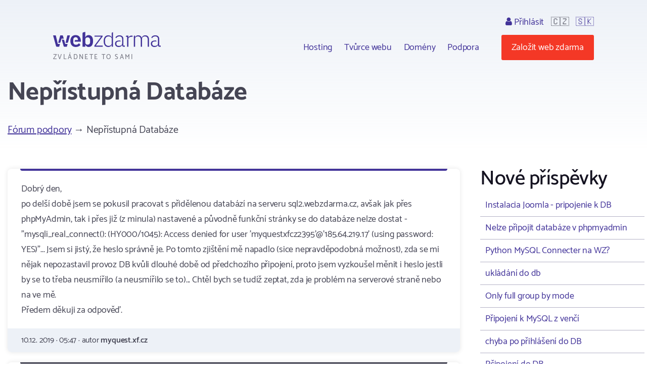

--- FILE ---
content_type: text/html; charset=utf-8
request_url: https://www.webzdarma.cz/forum/detail/36630?utm_campaign=tvurce-lista&forum-paginator-page=604
body_size: 4517
content:
<!doctype html>
<html lang="cs">

<head>
  <meta charset="utf-8">
  <meta name="viewport" content="width=device-width, initial-scale=1, shrink-to-fit=no">
  <meta name="description" content="Fórum ">
  <title id="snippet--title">Nepřístupná Databáze | Webzdarma.cz</title>
  
   <link rel="canonical" href="//www.webzdarma.cz/forum/detail/36630?utm_campaign=tvurce-lista&amp;forum-paginator-page=604">
  <link rel="icon" type="image/png" href="/favicon.png">
  <link rel="preconnect" href="https://fonts.googleapis.com">
  <link rel="preconnect" href="https://fonts.gstatic.com" crossorigin>
  <link rel="stylesheet" type="text/css" href="https://fonts.googleapis.com/css2?family=Catamaran:wght&#64;300;400;500;600;700;800;900&amp;display=swap">
  <link rel="stylesheet" type="text/css" href="/webtemp/57fde9116b69.css">
  <script defer data-domain="webzdarma.cz" src="https://plau.wz.cz/js/plausible.js"></script>

  <script defer src="https://app.fastbots.ai/embed.js" data-bot-id="clu01oy91000qswb3s7wpgydp"></script>

  <script>
      window._stack = [];
  </script>
  
</head>

<body>
<div id="snippet--body"><div class="web-forum  web-forum-detail  pc site-cz">
  <div class="container header">
    <div id="header">
      <h2>
        <a data-ajax="false" href="/?utm_campaign=tvurce-lista">
          <span class="big">Webzdarma</span>
          <small>zvládnete to sami</small>
        </a>
      </h2>
<ul class="menu-top">
    <li>
        <ul class="submenu blockx">
            <li><a href="/hosting/?utm_campaign=tvurce-lista">Hosting</a></li>
            <li><a href="/tvurce-webu/?utm_campaign=tvurce-lista" data-ajax="false">Tvůrce webu</a></li>
            <li><a href="/domeny/?utm_campaign=tvurce-lista">Domény</a></li>
	    <li><a href="/podpora/?utm_campaign=tvurce-lista" data-ajax="false">Podpora</a></li>
        </ul>
    </li>
    <li class="support-and-login">
      <a href="https://admin.webzdarma.cz/prihlaseni/?utm_campaign=tvurce-lista" data-ajax="false" class="login "><i class="fa fa-user"></i> Přihlásit</a>
      <span class="flag">🇨🇿</span>
      <span class="flag"><a href="https://www.wz.sk/?forcesite=1">🇸🇰</a></span>
    </li>
    <li class="order"><a href="/objednavka/?utm_campaign=tvurce-lista" class="btn btn-red">Založit web zdarma</a></li>
    <li class="brgr"><a href="javascript:;" onclick="$('#mobile-menu').toggleClass('slide-in')"><i class="fa fa-bars"></i></a></li>
</ul>

<div id="mobile-menu">
  <a class="transparent-area" href="javascript:;" onclick="$('#mobile-menu').toggleClass('slide-in')">
    <i class="fa fa-arrow-right"></i>
  </a>
  <div class="sidebar-area">
    <a class="mobile-menu-logo" href="/?utm_campaign=tvurce-lista"></a>
    <div class="order-btn-block">
        <a href="/objednavka/?utm_campaign=tvurce-lista" class="btn">
            Založit web zdarma
        </a>
    </div>
    <ul class="submenu blockx">
        <li><a href="/hosting/?utm_campaign=tvurce-lista">Hosting</a></li>
        <li><a href="/tvurce-webu/?utm_campaign=tvurce-lista">Tvůrce webu</a></li>
        <li><a href="/domeny/?utm_campaign=tvurce-lista">Domény</a></li>
        <li><a href="/podpora/?utm_campaign=tvurce-lista">Podpora</a></li>
    </ul>
    <hr>
    <a href="https://admin.webzdarma.cz/prihlaseni/?utm_campaign=tvurce-lista" data-ajax="false" class="">Přihlásit</a>    <hr>
    <a href="https://www.facebook.com/webzdarma.cz" target="_blank">
        <i class="fa fa-facebook-f"></i>
        /webzdarma.cz
    </a>
  </div>
</div>


<script>
_stack.push(function() {
  const nav = document.querySelector('.container.header');
  const rootElement = document.querySelector('#snippet--body');
  let navTop = nav.offsetTop;
  let navHeight = nav.clientHeight;
  function fixedNav() {
    if (window.scrollY >= (navTop + navHeight)) {
      rootElement.classList.add('sticky');
    } else {
      rootElement.classList.remove('sticky');
    }
  }
  window.addEventListener('scroll', fixedNav);

  const searchOpen = document.querySelector('.search-open');
  if(searchOpen) {
      addEventListener("click", function (e) {
          e.preventDefault();
          document.querySelector('.search form').classList.remove('hidden');
      })
  };

  document.addEventListener('click', function handleClickOutsideBox(event) {
    const box1 = document.querySelector('.search-form');
    const box2 = document.querySelector('.search-open');
    if (box1 && box2 && !box1.contains(event.target) && !box2.contains(event.target)) {
      box1.classList.add('hidden')
    }
  });



});
</script>


    </div><!--#header-->
  </div><!--.container-->


  <div class="container">

    <h1>Nepřístupná Databáze</h1>

<div id="snippet-forumPosts-posts">   <div class="forum-menu breadcrumb clearfix">
      <div class="i-left">
         <a href="/forum/?utm_campaign=tvurce-lista&amp;forum-paginator-page=604">Fórum podpory</a>
            &rarr; Nepřístupná Databáze
      </div>
   </div>


   <div class="forum-detail-container">
       <div class="forum-detail-container-item">

            <div class="blocks">
               <div class="forum-thread">







                              <div class="block i i-level-1">
                                 <div class="i-content">
                                      Dobrý den,<br>po delší době jsem se pokusil pracovat s přidělenou databází na serveru sql2.webzdarma.cz, avšak jak přes phpMyAdmin, tak i přes již (z minula) nastavené a původně funkční stránky se do databáze nelze dostat - &quot;mysqli_real_connect(): (HY000/1045): Access denied for user 'myquestxfcz2395'@'185.64.219.17' (using password: YES)&quot;... Jsem si jistý, že heslo správně je. Po tomto zjištění  mě napadlo (sice nepravděpodobná možnost), zda se mi nějak nepozastavil provoz DB kvůli dlouhé době od předchozího připojení, proto jsem vyzkoušel měnit i heslo jestli by se to třeba neusmířilo (a neusmířilo se to)... Chtěl bych se tudíž zeptat, zda je problém na serverové straně nebo na ve mě.<br>Předem děkuji za odpověď.
                                 </div>

                                 <div class="i-footer">
                                    10.12. 2019 &middot;
                                    05:47 &middot;
                                    autor <strong>myquest.xf.cz</strong>
                                 </div>
                              </div>




               







                              <div class="block i i-level-2">
                                 <div class="i-content">
                                      Dobrý den, zkusili jste heslo ve správě účtu přenastavit jestli se tím problém nevyřeší?
                                 </div>

                                 <div class="i-footer">
                                    <object data="/assets/web/css/images/Forum/ShieldSmall.svg" type="image/svg+xml">
                                        <img src="/assets/web/css/images/Forum/ShieldSmall.png" alt="Podpora">
                                    </object>
                                    11.12. 2019 &middot;
                                    21:32 &middot;
                                    autor <strong>Teddie (Podpora)</strong>
                                 </div>
                              </div>


               







                              <div class="block i i-level-2">
                                 <div class="i-content">
                                      Ano (jak je psáno), zkoušel... Ale jak se zdá, tak dnes se lze úspěšně přihlásit bez dalších potíží... Nevím, možná jen nějaké krátké krátké výpadky. Každopádně i tak děkuji za reakci.
                                 </div>

                                 <div class="i-footer">
                                    12.12. 2019 &middot;
                                    21:32 &middot;
                                    autor <strong>myquest.xf.cz</strong>
                                 </div>
                              </div>


               


               </div>
            </div>

            <div class="forum-menu forum-menu-bottom clearfix text-center">
                 <div class="i-right">
                 </div>
            </div>


            <div id="newPost" class="fieldset-box">
<form action="/forum/detail/36630?utm_campaign=tvurce-lista&amp;forum-paginator-page=604" method="post" id="frm-forumPosts-addPostForm">

<input type="hidden" name="_do" value="forumPosts-addPostForm-submit"><!--[if IE]><input type=IEbug disabled style="display:none"><![endif]-->
</form>
            </div>

         <div class="text-center">
          <a class="btn" href="/forum/?utm_campaign=tvurce-lista&amp;forum-paginator-page=604">&larr; Zpět na všechna témata</a>
         </div>

        </div>
        <div class="forum-detail-container-item">


            <h2>Nové příspěvky</h2>

            <div class="last-topics">
                <a href="/forum/detail/37393?utm_campaign=tvurce-lista&amp;forum-paginator-page=604">Instalacia Joomla - pripojenie k DB</a>
                <a href="/forum/detail/37374?utm_campaign=tvurce-lista&amp;forum-paginator-page=604">Nelze připojit databáze v phpmyadmin</a>
                <a href="/forum/detail/37194?utm_campaign=tvurce-lista&amp;forum-paginator-page=604">Python MySQL Connecter na WZ?</a>
                <a href="/forum/detail/35290?utm_campaign=tvurce-lista&amp;forum-paginator-page=604">ukládání do db</a>
                <a href="/forum/detail/37155?utm_campaign=tvurce-lista&amp;forum-paginator-page=604">Only full group by mode</a>
                <a href="/forum/detail/37114?utm_campaign=tvurce-lista&amp;forum-paginator-page=604">Připojení k MySQL z venčí</a>
                <a href="/forum/detail/37033?utm_campaign=tvurce-lista&amp;forum-paginator-page=604">chyba po přihlášení do DB</a>
                <a href="/forum/detail/37025?utm_campaign=tvurce-lista&amp;forum-paginator-page=604">Pčipojení do DB</a>
                <a href="/forum/detail/37019?utm_campaign=tvurce-lista&amp;forum-paginator-page=604">Povoleni views, triggres, functions</a>
                <a href="/forum/detail/36971?utm_campaign=tvurce-lista&amp;forum-paginator-page=604">Uživatelské účty</a>
                <a href="/forum/detail/22079?utm_campaign=tvurce-lista&amp;forum-paginator-page=604">nelze vytvořit db</a>
                <a href="/forum/detail/36714?utm_campaign=tvurce-lista&amp;forum-paginator-page=604">Otazníky místo Š a Ž v textech v databázi</a>
                <a href="/forum/detail/36675?utm_campaign=tvurce-lista&amp;forum-paginator-page=604">nefunguje mysqli?</a>
                <a href="/forum/detail/36673?utm_campaign=tvurce-lista&amp;forum-paginator-page=604">Nefunkčný import údajov do databázy</a>
                <a href="/forum/detail/36654?utm_campaign=tvurce-lista&amp;forum-paginator-page=604">SQL connection timeout</a>
                <a href="/forum/detail/36630?utm_campaign=tvurce-lista&amp;forum-paginator-page=604">Nepřístupná Databáze</a>
                <a href="/forum/detail/36575?utm_campaign=tvurce-lista&amp;forum-paginator-page=604">Problém s databázou</a>
                <a href="/forum/detail/21408?utm_campaign=tvurce-lista&amp;forum-paginator-page=604">ProBlreM</a>
                <a href="/forum/detail/21872?utm_campaign=tvurce-lista&amp;forum-paginator-page=604">phpBB 2 cast</a>
                <a href="/forum/detail/35779?utm_campaign=tvurce-lista&amp;forum-paginator-page=604">Záložka event chýba</a>
                <a href="/forum/detail/22443?utm_campaign=tvurce-lista&amp;forum-paginator-page=604">Zase ta reklama</a>
                <a href="/forum/detail/35668?utm_campaign=tvurce-lista&amp;forum-paginator-page=604">Dotaz k údajům v databázy</a>
                <a href="/forum/detail/23378?utm_campaign=tvurce-lista&amp;forum-paginator-page=604">joomla instalace</a>
                <a href="/forum/detail/21877?utm_campaign=tvurce-lista&amp;forum-paginator-page=604">Počet Zátnamů</a>
                <a href="/forum/detail/22949?utm_campaign=tvurce-lista&amp;forum-paginator-page=604">Stránkování</a>
            </div>


            <a class="btn" href="/forum/topic/6?utm_campaign=tvurce-lista&amp;forum-paginator-page=604">Další témata</a>


        </div>
    </div>
</div>
</div>


</div>

<div class="footer">
  <div class="container">
      <ul class="menu">
        <li><a href="/hosting/?utm_campaign=tvurce-lista">Hosting</a></li>
        <li><a href="/domeny/?utm_campaign=tvurce-lista">Domény</a></li>
        <li><a href="https://www.tvurcewebu.cz/?utm_campaign=tvurce-lista">Tvůrce</a></li>
        <li><a href="/podpora/?utm_campaign=tvurce-lista">Podpora</a></li>
        <li><a href="/pro-skoly/?utm_campaign=tvurce-lista">WZ pro školy</a></li>
        <li><a href="/objednavka/?utm_campaign=tvurce-lista">Založit web</a></li>
        <li><a href="https://admin.webzdarma.cz/prihlaseni/?utm_campaign=tvurce-lista" data-ajax="false"><i class="fa fa-user"></i> Přihlásit se</a></li>
        <li><a href="https://www.facebook.com/webzdarma.cz"><i class="fa fa-facebook-f"></i> /webzdarma.cz</a></li>
      </ul>
    <div class="wz-status">
      <div class="shield">
        <img src="/assets/web/css/images/Footer/Group%206/Shield.png" alt="shield">
        <img src="/assets/web/css/images/Footer/Group%206/webzdarma-gray.png" alt="wz">
      </div>
      <div class="items">
        <div class="i-header">STATUS</div>
        <div class="i ok"><i class="fa fa-circle"></i> FTP</div>
        <div class="i ok"><i class="fa fa-circle"></i> HTTP</div>
        <div class="i ok"><i class="fa fa-circle"></i> SQL</div>
        <div class="i ok"><i class="fa fa-circle"></i> PHP</div>
      </div>
    </div>
    <div class="paymethods">
      <a href="/podpora/2-fakturace/301-jak-uhradit-objednane-sluzby"> <img height="30" src="/assets/web/css/images/Footer/Group%202/Cards.png" alt="Platební karty"> </a>
      <a href="/podpora/2-fakturace/301-jak-uhradit-objednane-sluzby"> <img height="20" src="/assets/web/css/images/Footer/Group%202/comgate-logo.png" alt="comgate"> </a>
      <a href="/podpora/2-fakturace/301-jak-uhradit-objednane-sluzby"><span><i class="fa fa-university"></i>Převod domény </span> </a>
    </div>
    <div class="copyright">
      <div>&copy; 2002 - 2026 Web zdarma s.r.o. — zvládnete to sami</div>
      <div>
        <a href="/podminky/?utm_campaign=tvurce-lista">Podmínky použití</a>
        <a href="/podminky/zasady-ochrany-osobnich-udaju?utm_campaign=tvurce-lista">Ochrana osobních údajů</a>
        <a href="/provozovatel/?utm_campaign=tvurce-lista">Provozovatel</a>
        <a href="https://webmail.webzdarma.cz">Webmail</a>
      </div>
    </div>
  </div>

</div>

</div>

<!-- Optional JavaScript -->
<!-- jQuery first, then Popper.js, then Bootstrap JS -->
<script>
    _stack.push(function() {
        $('.suggestions .typeahead').typeahead(
            {
                minLength: 3,
                autoselect: false,
                highlight:true,
                hint: false
            },
            {
                limit: Infinity,

            hint: false,
                templates: {
                    empty: [
                        '\<div class="empty-message"\>',
                        'Pro daný výraz nebylo nic nalezeno',
                        '\<\/div\>'
                    ].join('\n'),
                    suggestion: function(data) {
                        // console.log(data);
                        return ['\<div class="suggestion"\>\<a href="' + data.href + '">' + data.titleCs + '\<\/a>\<\/div>'].join('\n');
                    }
                },
                async: true,
                displayKey: 'titleCs',
                source: function (query, sync, async) {
                    return $.get("/forum/detail/36630?utm_campaign=tvurce-lista&forum-paginator-page=604&do=formSearch-typeahead", {
                            query: query,
                        }, function (data) {
                            async(data.options);
                        }
                    );
                },
                select: function(i, item) {
                    console.log(item);
                }
            }
        );
        $('.suggestions .typeahead').bind('typeahead:select', function(ev, suggestion) {
            location.href=suggestion.href;
        });
    });
</script><script src="/webtemp/e87c0c1d7bf5.js"></script>
<script src="/assets/web/js/vendor/countup/countUp.umd.js" crossorigin="anonymous" async defer></script>
<script src="/assets/web/js/inc.why-is-wz-better.js" crossorigin="anonymous" async defer></script>
<script>
  naja.initialize();
  naja.addEventListener('success', (event) => {
      while (fn = _stack.pop()) {
          fn();
      }
  });
  fetch('/delcookie.php');
</script>



</body>
</html>
